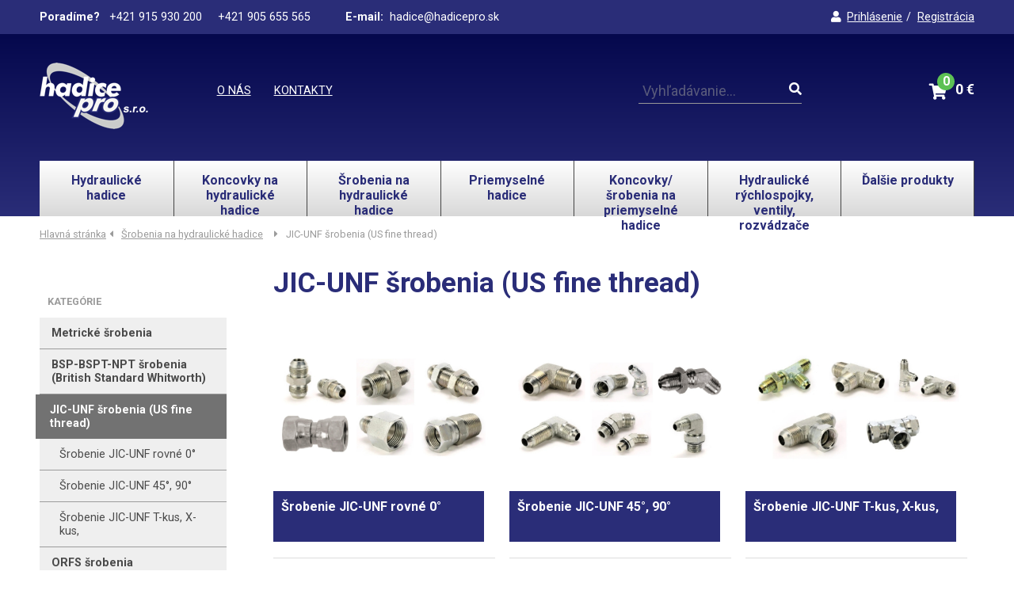

--- FILE ---
content_type: text/html; charset=UTF-8
request_url: https://www.hadicepro.sk/a4b3
body_size: 19863
content:
<!doctype html><html><!DOCTYPE html>
<html>
<head>
	<meta charset="utf-8">
	<base href="https://www.hadicepro.sk/">
	<title>JIC-UNF šrobenia (US fine thread) - Hadice Pro</title>
	<meta name="description" content="" />
		
	<meta property="og:url" content="https://www.hadicepro.sk/" />
	<meta property="og:title" content="JIC-UNF šrobenia (US fine thread) - Hadice Pro" />
	<meta property="og:description" content="" />
	
			<link rel="stylesheet" type="text/css" href="css/normalize.css?v=1.0.0-006" />
			<link rel="stylesheet" type="text/css" href="css/main.css?v=1.003?v=1.0.0-006" />
			<link rel="stylesheet" type="text/css" href="css/jquery-ui.min.css?v=1.0.0-006" />
	
	<meta name="viewport" content="width=device-width,initial-scale=1">
		<script src="https://cdnjs.cloudflare.com/ajax/libs/jquery/1.11.3/jquery.min.js"></script>
		<!--[if lt IE 9]>
		    <script src="https://cdnjs.cloudflare.com/ajax/libs/html5shiv/3.7.3/html5shiv.min.js"></script>
			<script src="https://cdnjs.cloudflare.com/ajax/libs/selectivizr/1.0.2/selectivizr-min.js"></script>
		<![endif]-->

		<script src="https://kit.fontawesome.com/1e33386766.js" crossorigin="anonymous"></script>
</head><body>
	<div id="glass"></div>
	<div id="alert">
		<div class="container box">
			<p class="title txt-center">[Alert Title]</p>
			<p class="message txt-center">[Message]</p>
			<div class="buttons txt-center">
				<button class="red alert-yes">Áno</button>
				<button class="alert-no">Nie</button>
			</div>
		</div>
	</div>
	<div id="cart-info-box">
		<div class="cart-info">
			<div class="remove">X</div>
			<div class="item">
		
			<div class="image empty"><i class="fa fa-picture-o"></i></div>
		
				<div class="name">Title<br/><span class="txt-light">(10)</span></div>
				<div class="price txt-green">
					
					<br/><span class="txt-light">Množstvo: 10</span>
				</div>
				<div class="clear"></div>
				</div>

			<div class="button left"><a href="">Otvoriť košík</a></div>
			<div class="button right btn-cart-info-close"><a href="#">Zatvoriť</a></div>
				<div class="clear"></div>
		</div>
	</div>

	<header>
	
		<div id="pre-header">
			<div class="container group">
				<ul id="pre-header-contacts">
					<li><b>Poradíme? </b> &nbsp; +421 915 930 200 &nbsp; &nbsp; +421 905 655 565</li>
					<li><b>E-mail:</b> &nbsp;hadice@hadicepro.sk</li>
				</ul>
				<ul id="pre-header-login">
										<li><a href="https://www.hadicepro.sk/prihlasenie"><i class="fas fa-user"></i>Prihlásenie</a></li>
					<li><a href="https://www.hadicepro.sk/registracia">Registrácia</a></li>
									</ul>
			</div> <!- container ->
		</div>

		<div id="main-header">
			<div class="container">
				
				<i class="fas fa-bars" id="mobile-menu-ico"></i>
				
				<a href="https://www.hadicepro.sk/" id="header-logo" alt="Hadice Pro" title="Hlavná stránka" ></a>
					
				<ul id="header-page-menu">
					<li><a href="https://www.hadicepro.sk/o-nas">O nás</a></li>
					<li><a href="https://www.hadicepro.sk/kontakty">Kontakty</a></li>
				</ul>
				
				<div id="header-search">
					<form action="https://www.hadicepro.sk/vyhladavanie" method="post" autocomplete="off">
						<input id="search-header" name="data[search]" value="" autocomplete="off" placeholder="Vyhľadávanie..."> 
						<i class="fas fa-search"></i>
					</form>
				</div>
				
				<div id="header-cart">
					<a href="kosik" title="košík">
						<i class="fas fa-shopping-cart"></i>
						<div id="header-cart-number">0</div>
						<div id="header-cart-sum">0</div>
					</a>
				</div>
				
				<ul id="header-category-menu" class="group">
										<li class="header-category-menu-show"><a href="a1" class="">Hydraulické hadice</a>
<ul class="header-category-submenu"><li><a href="a1b1"><img src="data/images/A1B1.jpg" alt="Vysokotlakové hydraulické hadice">Vysokotlakové hydraulické hadice</a></li>
<li><a href="a1b2"><img src="data/images/A1B2.jpg" alt="Vysokoteplotné hydraulické hadice">Vysokoteplotné hydraulické hadice</a></li>
<li><a href="a1b3"><img src="data/images/A1B3.jpg" alt="Nízkotlakové hydraulické hadice">Nízkotlakové hydraulické hadice</a></li>
<li><a href="a1b4"><img src="data/images/A1B4.jpg" alt="Termoplastové hydraulické hadice">Termoplastové hydraulické hadice</a></li>
<li><a href="a1b5"><img src="data/images/A1B5.jpg" alt="Teflónové hydraulické hadice">Teflónové hydraulické hadice</a></li>
<li><a href="a1b6"><img src="data/images/A1B6.jpg" alt="Kovové nerezové vlnovcové hadice">Kovové nerezové vlnovcové hadice</a></li>
<li><a href="a1b7"><img src="data/images/A1B7.jpg" alt="Ochrana hadíc - návleky">Ochrana hadíc - návleky</a></li>
</ul>
</li>
<li class="header-category-menu-show"><a href="a2" class="">Koncovky na hydraulické hadice</a>
<ul class="header-category-submenu"><li><a href="a2b1"><img src="data/images/A2B1.jpg" alt="Hydraulické koncovky -Štandart">Hydraulické koncovky -Štandart</a></li>
<li><a href="a2b4"><img src="img/sample/product-nophoto.jpg" alt="Hydraulické koncovky -Štandart nerezové">Hydraulické koncovky -Štandart nerezové</a></li>
<li><a href="a2b2"><img src="data/images/A2B2.jpg" alt="Hydraulické koncovky -Interlock">Hydraulické koncovky -Interlock</a></li>
<li><a href="a2b3"><img src="data/images/A2B3.jpg" alt="Nízkotlakové koncovky">Nízkotlakové koncovky</a></li>
</ul>
</li>
<li class="header-category-menu-show"><a href="a4" class="">Šrobenia na hydraulické hadice</a>
<ul class="header-category-submenu"><li><a href="a4b1"><img src="data/images/A4B1.jpg" alt="Metrické šrobenia">Metrické šrobenia</a></li>
<li><a href="a4b2"><img src="data/images/A4B2.jpg" alt="BSP-BSPT-NPT šrobenia (British Standard Whitworth)">BSP-BSPT-NPT šrobenia (British Standard Whitworth)</a></li>
<li><a href="a4b3"><img src="data/images/A4B3.jpg" alt="JIC-UNF šrobenia (US fine thread)">JIC-UNF šrobenia (US fine thread)</a></li>
<li><a href="a4b4"><img src="data/images/A4B4.jpg" alt="ORFS šrobenia">ORFS šrobenia</a></li>
<li><a href="a4b8"><img src="img/sample/product-nophoto.jpg" alt="Tesnenia, O-krúžky pre šrobenia">Tesnenia, O-krúžky pre šrobenia</a></li>
</ul>
</li>
<li class="header-category-menu-show"><a href="a6" class="">Priemyselné hadice</a>
<ul class="header-category-submenu"><li><a href="a6b1"><img src="data/images/A6B1.jpg" alt="Hadice pre vodu">Hadice pre vodu</a></li>
<li><a href="a6b2"><img src="data/images/A6B2.jpg" alt="Hadice pre vzduch">Hadice pre vzduch</a></li>
<li><a href="a6b3"><img src="data/images/A6B3.jpg" alt="Hadice pre paru,horúcu vodu">Hadice pre paru,horúcu vodu</a></li>
<li><a href="a6b4"><img src="data/images/A6B4.jpg" alt="Hadice pre dopravné prostriedky">Hadice pre dopravné prostriedky</a></li>
<li><a href="a6b5"><img src="data/images/A6B5.jpg" alt="Oleje, palivá">Oleje, palivá</a></li>
<li><a href="a6b6"><img src="data/images/A6B6.jpg" alt="Hadice pre abrazívne materiály">Hadice pre abrazívne materiály</a></li>
<li><a href="a6b7"><img src="data/images/A6B7.jpg" alt="Potravinárske hadice">Potravinárske hadice</a></li>
<li><a href="a6b8"><img src="data/images/A6B8.jpg" alt="Plastové trubky, hadice z PA, PE, PU, silikónu a teflónu">Plastové trubky, hadice z PA, PE, PU, silikónu a teflónu</a></li>
<li><a href="a6b9"><img src="data/images/A6B9.jpg" alt="Hadice pre sanie, vzduchotechniku">Hadice pre sanie, vzduchotechniku</a></li>
<li><a href="a6b10"><img src="data/images/A6B10.jpg" alt="Hadice pre technické plyny">Hadice pre technické plyny</a></li>
<li><a href="a6b11"><img src="data/images/A6B11.jpg" alt="Hadice pre chemické látky">Hadice pre chemické látky</a></li>
</ul>
</li>
<li class="header-category-menu-show"><a href="a5" class="">Koncovky/šrobenia na priemyselné hadice</a>
<ul class="header-category-submenu"><li><a href="a5b1"><img src="data/images/A5B1.jpg" alt="Hadicové koncovky, šrobenia, ventily">Hadicové koncovky, šrobenia, ventily</a></li>
<li><a href="a5b2"><img src="data/images/A5B2.jpg" alt="Bajonetové rýchlospojky">Bajonetové rýchlospojky</a></li>
</ul>
</li>
<li class="header-category-menu-show"><a href="a7" class="">Hydraulické rýchlospojky, ventily, rozvádzače</a>
<ul class="header-category-submenu"><li><a href="a7b1"><img src="data/images/A7B1.jpg" alt="Rýchlospojky guličkové">Rýchlospojky guličkové</a></li>
<li><a href="a7b2"><img src="data/images/A7B2.jpg" alt="Rýchlospojky ekologické flat-face">Rýchlospojky ekologické flat-face</a></li>
<li><a href="a7b3"><img src="data/images/A7B3.jpg" alt="Rýchlospojky šrobovacie">Rýchlospojky šrobovacie</a></li>
<li><a href="a7b4"><img src="data/images/A7B4.jpg" alt="Rýchlospojky bajonetové">Rýchlospojky bajonetové</a></li>
<li><a href="a7b5"><img src="data/images/A7B5.jpg" alt="Rýchlospojky UHP pre zvlášť vysoké tlaky">Rýchlospojky UHP pre zvlášť vysoké tlaky</a></li>
<li><a href="a7b6"><img src="data/images/A7B6.jpg" alt="Redukcie pre rýchlospojky">Redukcie pre rýchlospojky</a></li>
<li><a href="a7b7"><img src="data/images/A7B7.jpg" alt="Hydraulické ventily">Hydraulické ventily</a></li>
</ul>
</li>
<li class="header-category-menu-hide"><a href="a3" class="">Brzdové, palivové rozvody, rúrky, koncovky</a>
</li>
<li class="header-category-menu-hide"><a href="a17" class="">Hydraulické trubky, držiaky</a>
<ul class="header-category-submenu"><li><a href="a17b1"><img src="data/images/A17B1.jpg" alt="Hydraulické presné trubky-valcované za studena">Hydraulické presné trubky-valcované za studena</a></li>
<li><a href="a17b2"><img src="data/images/A17B2.jpg" alt="Držiaky hydraulických trubiek">Držiaky hydraulických trubiek</a></li>
<li><a href="a17b3"><img src="data/images/A17B3.jpg" alt="Príslušenstvo pre držiaky trubiek">Príslušenstvo pre držiaky trubiek</a></li>
</ul>
</li>
<li class="header-category-menu-hide"><a href="a8" class="">Hadicové spony, svorky, klemy</a>
<ul class="header-category-submenu"><li><a href="a8b1"><img src="data/images/A8B1.jpg" alt="Spony šrobovacie">Spony šrobovacie</a></li>
<li><a href="a8b2"><img src="data/images/A8B2.jpg" alt="Spony šrobovacie-pevnostné">Spony šrobovacie-pevnostné</a></li>
<li><a href="a8b3"><img src="data/images/A8B3.jpg" alt="Mostíkové spony">Mostíkové spony</a></li>
<li><a href="a8b4"><img src="data/images/A8B4.jpg" alt="Drôtové spony">Drôtové spony</a></li>
<li><a href="a8b5"><img src="data/images/A8B5.jpg" alt="Deformačné spony ">Deformačné spony </a></li>
<li><a href="a8b6"><img src="data/images/A8B6.jpg" alt="Nekonečné pásy">Nekonečné pásy</a></li>
<li><a href="a8b7"><img src="data/images/A8B7.jpg" alt="Svorky - klemy">Svorky - klemy</a></li>
</ul>
</li>
<li class="header-category-menu-hide"><a href="a9" class="">Technika stlačeného vzduchu</a>
<ul class="header-category-submenu"><li><a href="a9b1"><img src="data/images/A9B1.jpg" alt="Rýchlospojky, vsuvky - štandart">Rýchlospojky, vsuvky - štandart</a></li>
<li><a href="a9b2"><img src="data/images/A9B2.jpg" alt="Plastikárske rýchlospojky, vsuvky">Plastikárske rýchlospojky, vsuvky</a></li>
<li><a href="a9b3"><img src="data/images/A9B3.jpg" alt="Priemyselné rýchlospojky, vsuvky">Priemyselné rýchlospojky, vsuvky</a></li>
<li><a href="a9b4"><img src="data/images/A9B4.jpg" alt="Rýchlospojky, vsuvky s národným  profilom">Rýchlospojky, vsuvky s národným  profilom</a></li>
</ul>
</li>
<li class="header-category-menu-hide"><a href="a10" class="">Nastrčné spojky John Guest, plastové trubky</a>
<ul class="header-category-submenu"><li><a href="a10b1"><img src="data/images/A10B1.jpg" alt="Trubky a tyče z polyamidu, polyetylénu.">Trubky a tyče z polyamidu, polyetylénu.</a></li>
<li><a href="a10b2"><img src="data/images/A10B2.jpg" alt="Nástrčné spojky metrické čierne">Nástrčné spojky metrické čierne</a></li>
<li><a href="a10b3"><img src="data/images/A10B3.jpg" alt="Nástrčné spojky palcové šedé">Nástrčné spojky palcové šedé</a></li>
<li><a href="a10b4"><img src="data/images/A10B4.jpg" alt="Nástrčné spojky palcové/metrické natural">Nástrčné spojky palcové/metrické natural</a></li>
</ul>
</li>
<li class="header-category-menu-hide"><a href="a11" class="">Záhrada</a>
<ul class="header-category-submenu"><li><a href="a11b1"><img src="data/images/A11B1.jpg" alt="Záhradné hadice">Záhradné hadice</a></li>
<li><a href="a11b2"><img src="data/images/A11B2.jpg" alt="Príslušenstvo k záhradným hadiciam">Príslušenstvo k záhradným hadiciam</a></li>
<li><a href="a11b4"><img src="data/images/A11B4.jpg" alt="Kvapkový DRIP závlahový systém">Kvapkový DRIP závlahový systém</a></li>
<li><a href="a11b5"><img src="data/images/A11B5.jpg" alt="Vodná hmla">Vodná hmla</a></li>
<li><a href="a11b3"><img src="data/images/A11B3.jpg" alt="Záhradné príslušenstvo">Záhradné príslušenstvo</a></li>
</ul>
</li>
<li class="header-category-menu-hide"><a href="a12" class="">Hasičský program</a>
</li>
<li class="header-category-menu-hide"><a href="a13" class="">Mazacia technika</a>
<ul class="header-category-submenu"><li><a href="a13b1"><img src="data/images/A13B1.jpg" alt="Mazacie lisy, striekačky, nástavce">Mazacie lisy, striekačky, nástavce</a></li>
<li><a href="a13b2"><img src="data/images/A13B2.jpg" alt="Mazacie hlavice">Mazacie hlavice</a></li>
<li><a href="a13b3"><img src="data/images/A13B3.jpg" alt="Mazacie koncovky">Mazacie koncovky</a></li>
</ul>
</li>
<li class="header-category-menu-hide"><a href="a14" class="">Meracia technika</a>
</li>
<li class="header-category-menu-more"><a href="#" class="">Ďalšie produkty</a>
<ul class="header-category-submenu">
<li><a href="a3"><img src="img/sample/product-nophoto.jpg" alt="Brzdové, palivové rozvody, rúrky, koncovky">Brzdové, palivové rozvody, rúrky, koncovky</a></li>
<li><a href="a17"><img src="data/images/A17.jpg" alt="Hydraulické trubky, držiaky">Hydraulické trubky, držiaky</a></li>
<li><a href="a8"><img src="data/images/A8.jpg" alt="Hadicové spony, svorky, klemy">Hadicové spony, svorky, klemy</a></li>
<li><a href="a9"><img src="img/sample/product-nophoto.jpg" alt="Technika stlačeného vzduchu">Technika stlačeného vzduchu</a></li>
<li><a href="a10"><img src="img/sample/product-nophoto.jpg" alt="Nastrčné spojky John Guest, plastové trubky">Nastrčné spojky John Guest, plastové trubky</a></li>
<li><a href="a11"><img src="data/images/A11.jpg" alt="Záhrada">Záhrada</a></li>
<li><a href="a12"><img src="img/sample/product-nophoto.jpg" alt="Hasičský program">Hasičský program</a></li>
<li><a href="a13"><img src="img/sample/product-nophoto.jpg" alt="Mazacia technika">Mazacia technika</a></li>
<li><a href="a14"><img src="img/sample/product-nophoto.jpg" alt="Meracia technika">Meracia technika</a></li>
</ul>
</li>
					<!--
					<li><a href="hydraulicke-koncovky.php" class="active">Hydraulické koncovky</a>
						<ul class="header-category-submenu">
							<li><a href="standardne-koncovky-a-objimky.php"><img src="img/sample/product-menu.png" alt="Názov kategórie">Štandardné koncovky a objímky</a></li>
							<li><img src="img/sample/product-menu-nophoto.png" alt="Názov kategórie">Koncovky Inter-Lock</li>
							<li><img src="img/sample/product-menu-nophoto.png" alt="Názov kategórie">700 bar koncovky</li>
							<li><img src="img/sample/product-menu-nophoto.png" alt="Názov kategórie">Koncovky Wash</li>
							<li><img src="img/sample/product-menu-nophoto.png" alt="Názov kategórie">1-dielne koncovky</li>
							<li><img src="img/sample/product-menu-nophoto.png" alt="Názov kategórie">Nízkotlakové koncovky</li>
							<li><img src="img/sample/product-menu-nophoto.png" alt="Názov kategórie">Špeciálne koncovky</li>
						</ul>
					</li>
					<li><a href="#">Hydraulické šrobenia</a></li>
					<li><a href="#">Hydraulické rýchlosp. ventily</a></li>
					<li><a href="#">Priemyselné hadice</a></li>
					<li><a href="#">Ďalšie produkty</a></li>
					<li><a href="#">Výroba / Kalkulátor</a></li>
					-->
				</ul>

				
			</div> <!-- container -->
		</div>
		
		
	</header>

	<main>

		<div class="container">
	<ul id="nav-page">
				<li><a href="https://www.hadicepro.sk/">Hlavná stránka</a></li>
				<li><a href="a4">Šrobenia na hydraulické hadice</a></li>
				<li>JIC-UNF šrobenia (US fine thread)</li>
	</ul>

	<div class="group">
		
		<div class="catalog-category-menu">
			<p class="title">Kategórie</p>
							<li>
					<a class="" href="a4b1">Metrické šrobenia</a>
									</li>
							<li>
					<a class="" href="a4b2">BSP-BSPT-NPT šrobenia (British Standard Whitworth)</a>
									</li>
							<li>
					<a class="active" href="a4b3">JIC-UNF šrobenia (US fine thread)</a>
										<ul class="sub-menu">
												<li><a class="" href="a4b3c1">Šrobenie JIC-UNF rovné 0°</a></li>
												<li><a class="" href="a4b3c2">Šrobenie JIC-UNF 45°, 90°</a></li>
												<li><a class="" href="a4b3c3">Šrobenie JIC-UNF T-kus, X-kus,</a></li>
											</ul>
									</li>
							<li>
					<a class="" href="a4b4">ORFS šrobenia</a>
									</li>
							<li>
					<a class="" href="a4b8">Tesnenia, O-krúžky pre šrobenia</a>
									</li>
					</div>
	
	
		<div class="catalog-content">
			
			<h1>JIC-UNF šrobenia (US fine thread)</h1>
				
		
		
			<div class="catalog-items group">

								<a href="a4b3c1" class="catalog-category">
					<img src="data/images/A4B3C1.jpg" alt="Šrobenie JIC-UNF rovné 0°">
					<p class="title">Šrobenie JIC-UNF rovné 0°</p>
				</a>
								<a href="a4b3c2" class="catalog-category">
					<img src="data/images/A4B3C2.jpg" alt="Šrobenie JIC-UNF 45°, 90°">
					<p class="title">Šrobenie JIC-UNF 45°, 90°</p>
				</a>
								<a href="a4b3c3" class="catalog-category">
					<img src="data/images/A4B3C3.jpg" alt="Šrobenie JIC-UNF T-kus, X-kus,">
					<p class="title">Šrobenie JIC-UNF T-kus, X-kus,</p>
				</a>
				
			</div>
			
		</div>
	
	</div>
	
</div>	
	</main>

	<footer>
		<div class="container group">
			
			<div id="footer-logo">
				<img src="img/logo-footer.png" alt="Hadice Pro s.r.o."/>
			</div>
			
			<div id="footer-links">
			
				<ul><span class="title noshow-m">Kontaktujte nás</span>
					<li class="noshow-m"><a href="#">+421 915 930 200</a></li>
					<li class="noshow-m"><a href="#">+421 905 655 565</a></li>
					<li class="noshow-m"><a href="#">hadice@hadicepro.sk</a></li>
				</ul>
			
				<ul><span class="title noshow-m">O nákupe</span>
					<li><a href="https://www.hadicepro.sk/obchodne-podmienky">Obchodné podmienky</a></li>
					<li class="noshow-m"><a href="https://www.hadicepro.sk/ochrana-osobnych-udajov">Ochrana osobných údajov</a></li>
				</ul>
			
				<ul><span class="title noshow-m">O nás</span>
					<li class="noshow-m"><a href="https://www.hadicepro.sk/o-nas">O spoločnosti</a></li>
					<li><a href="https://www.hadicepro.sk/kontakty">Kontakty</a></li>
				</ul>
				
				<ul><span class="title noshow-m">Váš účet</span>
					<li><a href="ucet">Profil</a></li>
					<li class="noshow-m"><a href="moje-objednavky">Vaše objednávky</a></li>
									</ul>
			
			</div>
			
		</div>
		<div class="container">
			<p id="footer-copy">2023 © Hadice Pro s.r.o. | Všetky práva vyhradené.</p>
		</div>
	</footer>

			<script src="js/jquery-1.11.1.min.js?v=1.0.0-006" type="text/javascript"></script>
			<script src="js/jquery-ui.min.js?v=1.0.0-006" type="text/javascript"></script>
			<script src="js/main.js?v=1.0.0-006" type="text/javascript"></script>
			<script src="js/menu.js?v=1.0.0-006" type="text/javascript"></script>
			<script src="js/cart.js?v=1.002?v=1.0.0-006" type="text/javascript"></script>
		
	</body></html>

--- FILE ---
content_type: text/css
request_url: https://www.hadicepro.sk/css/main.css?v=1.003?v=1.0.0-006
body_size: 55279
content:
@import url('https://fonts.googleapis.com/css2?family=Roboto:wght@400;700&display=swap');


html {
	font-size: 100%;
	height: 100%;
}

* {
	box-sizing: border-box;	
}


body {
	background-color: #FFF;
	font-family: 'Roboto', sans-serif;
	-webkit-font-smoothing: antialiased;
	width: 100%;
	min-width: 320px;
	color: #4A4A4A;
			position: relative;
			min-height: 100%;
			padding-bottom: 380px;
}

	body.scroll-off{ overflow-y: hidden; }

.container {
	display: block;
	min-width: 320px;
	width: 100%;
	margin: 0 auto;
	padding: 0 20px;
}

	@media only screen and (min-width: 768px) {
	
		body {
			padding-bottom: 200px;
		}

	}
	
	
	@media only screen and (min-width: 1024px) {


		body {
			padding-bottom: 350px;
		}

		.container {
			padding: 0 50px;
			max-width: 1600px;
		}

	}

body > div#glass{
	display: none;

	position: absolute;
	top: 0; left: 0;
	width: 100%;
	height: 100%;

	background-color: rgba(0,0,0,.7);
	z-index: 100;
}
	body > div#glass.active{ display: block; }

div#alert{
	position: absolute;
	top: 0; right: 0;
	bottom: 0; left: 0;
	width: 100%;
	height: 100%;
	background-color: rgba(0,0,0,.7);
	z-index: 100;
	display: none;
}
	div#alert.active{ display: block; }

	div.container-box:first-child{
		margin-top: 20px;
	}

	div.container-box div.container,
	div#alert div.container{
			position: fixed;
			top: 20%;
			left: 0; right: 0;
			margin: auto;
			padding: 20px;
			width: 75%;
			min-width: 288px;
			margin: auto;
			background-color: #FFFFFF;
		}
			div.container-box div.container{
				position: static;
				
				width: 100%;
				background: rgb(216,216,216);
				background: linear-gradient(0deg, rgba(216,216,216,1) 0%, rgb(248, 248, 248) 100%);

				margin-bottom: 20px;
			}

			div.container-box p.title,
			div#alert div.container p.title{
				margin-bottom: 0;
				font-size: .9em;
				font-weight: bold;
				color: #2A2D78;
			}

			div.container-box p.message,
			div#alert div.container p.message{
				font-size: 1em;
			}

			div.container-box div.buttons,
			div#alert div.container div.buttons{
				padding-top: 20px;
			}

				div.container-box a.button,
				div#alert div.container a.button,
				div.container-box button,
				div#alert div.container button{
					width: 40%;
				}

				div.container-box .buttons.one a.button,
				div#alert div.container .buttons.one a.button,
				div.container-box .buttons.one button,
				div#alert div.container.one  button{
					width: auto;
				}

				div.container-box .buttons:not(.one) a.button:last-child,
				div#alert div.container .buttons:not(.one) a.button:last-child,
				div.container-box .buttons:not(.one) button:last-child,
				div#alert div.container .buttons:not(.one) button:last-child{
					border-color: #9B9B9B;
					background-color: #9B9B9B;
				}

				div.container-box div.inputs input[type="checkbox"],
				div.container-box div.inputs input[type="radio"]{
					margin-right: 10px;
				}
				
				div.container-box div.inputs label{
					display: inline-block;
					padding-right: 20px;
					padding-top: 10px;
				}

				div.container-box label input,
				div.container-box div.inputs label input{
					margin: 2px 0;
				}
					div.container-box div.container.box > label input{
						margin-bottom: 10px;
					}

				div.container-box div.inputs label.input-full{
					width: 100%;
					padding-right: 0;
				}

				div.container-box div.inputs label.input-half{
					float: left;
					width: 50%;
					padding-right: 10px;
				}

				div.container-box div.inputs label.input-half + label.input-half{
					padding-right: 0;
					padding-left: 10px;
				}

	@media only screen and (min-width: 1024px) {

		div.container-box:not(.w100p) div.container,
		div#alert:not(.w100p) div.container{
			width: 33%;
		}

		div.container-box div.inputs label.input-full{
			width: 25%;
			padding-right: 20px;
		}

		div.container-box div.inputs label.input-half{
			float: none;
			width: 15%;
			padding-right: 20px;
		}

		div.container-box div.inputs label.input-half + label.input-half{
			padding-left: 0;
			padding-right: 20px;
		}
	}

.container-full {
	width: 100%;
}


.group:before,
.group:after {
     content: " ";
     display: table;
}

.group:after {
     clear: both;
}

.group {
     *zoom: 1;
}


.clear {
	clear: both;
}

.hide {
	display: none;
}

.w100p{ width: 100% !important; }
.w40p{ width: 40% !important; }

a.button,
button {
	display: inline-block;
	background-color: #5dc154;
	border: 1px solid #5dc154;
	border-radius: 5px;
	color: #FFF;
	font-size: 0.9em;
	font-weight: 800;
	text-align: center;
	text-decoration: none;
	text-transform: uppercase;
	margin: 3px 0;
	padding: 10px;
	z-index: 101;
}
	a.button.red,
	button.red {
		background-color: red;
		border-color: red;
	}
	a.button.gray,
	button.gray {
		background-color: #9B9B9B;
		border-color: #9B9B9B;
	}

input[type="text"],
input[type="tel"],
input[type="email"],
input[type="password"],
input[type="number"]:not(.sum),
textarea{
	padding: 10px;
	margin: 10px 0;
	border-radius: 5px;
	border: 1px solid white;
	width: 100%;

	font-family: 'Roboto', sans-serif;
}

	.error label,
	label.error,
	.error input,
	input.error{
		border-color: red;
		color: red;
	}

@media only screen and (max-width: 766px) {

	.noshow-m {
		display: none;
	}

}

@media only screen and (min-width: 1024px) {

	.noshow-d {
		display: none;
	}

}

@media only screen and (min-width: 1024px) {
	a.button,
	button:hover{
		cursor: pointer;
		opacity: .7;
	}
}

a.formated{
	color: #4A4A4A;
	text-decoration: none;
}
@media only screen and (min-width: 1024px) {
	a.formated:hover{
		text-decoration: underline;
	}
}


h1 {
	color: #2A2D78;
	font-size: 1.3em;
	font-weight: 700;
	
}

	@media only screen and (min-width: 768px) {

		h1 {
			font-size: 1.6em;			
		}

	}

	@media only screen and (min-width: 1024px) {

		h1 {
			font-size: 2.2em;			
		}

	}

h2 {
	margin-top: 1em;
}

.txt-title {
}

.txt-left { text-align: left; }
.txt-right { text-align: right; }
.txt-center { text-align: center; }

.txt-light { color: #9B9B9B; font-weight: normal; }

section,
footer {
	margin: 1em 0 0;
}

	@media only screen and (min-width: 1024px) {

		section,
		footer {
			margin: 2em 0 0;
		}


	}

header.active{ z-index: 101; position: relative; }

#pre-header {
	background-color: #2A2D78;
	display: block;
	padding: 0.5em 0;
	width: 100%;
}

	#pre-header-contacts {
		display: none;
	}
	
	
	@media only screen and (min-width: 1024px) {

		#pre-header {
			padding: 0.8em 0;
		}
		
		#pre-header .container {
		}

		#pre-header-contacts {
			display: block;
			float: left;
			font-size: 0.9em;
			text-align:left;
			margin: 0;
			padding: 0;
			width: 70%;
		}
		
				#pre-header-contacts li {
					color: #FFF;
					
					display: inline-block;
					margin: 0;
					padding: 0;
					
					list-style-type: none;
				}
				
					#pre-header-contacts li+li {
						margin-left: 40px;
					}

	
	}


	#pre-header-login {
		display: block;
		text-align: right;
		width: 100%;
	}
	
		#pre-header-login {
			font-size: 0.9em;
			margin: 0;
			padding: 0;
		}
		
			#pre-header-login li {
				color: #FFF;
				display: inline-block;
				list-style-type: none;
				margin: 0;
				padding: 0;
			}
			
				#pre-header-login a {
					color: #FFF;
					text-decoration: underline;
				}
				
					#pre-header-login i {
						margin-right: 0.5em;
						text-decoration: none;
					}
			
				#pre-header-login li:after {
					content: "/";
					margin: 0 0.3em;
					padding: 0;
				}
				
				#pre-header-login li:last-child:after {
					content: "";
					margin: 0;
				}


	@media only screen and (min-width: 1024px) {

		#pre-header-login {
			float: right;
			width: 30%;
		}

	
	}



		

#main-header {
	background: rgb(42,45,120);
	background: linear-gradient(0deg, rgba(42,45,120,1) 0%, rgba(5,8,77,1) 100%);	
	display: block;
	padding: 1em 0;
	position: relative;
	width: 100%;
}

	#mobile-menu-ico {
		color: #FFF;
		font-size: 20px;
		display: block;
		position: absolute;
		top: 15%;
		left: 0;
		padding: 20px;
	}

	@media only screen and (min-width: 1024px) {
		#mobile-menu-ico {
			display: none;
		}
	}
	
	 

	#header-logo {
		background-image: url("../img/logo-m.png");
		background-repeat: no-repeat;
		height: 54px;
		display: block;
		margin: 0 auto;
		width: 88px;
	}
	
	@media only screen and (min-width: 1024px) {

		#header-logo {
			display: inline-block;
			background-image: url("../img/logo-d.png");
			height: 84px;
			width: 137px;
			margin: 20px 0;
		}

	}

	#header-page-menu {
		display: none;
	}

	@media only screen and (min-width: 1024px) {


		#main-header .container {
			position: relative;

		}


		#header-page-menu {
			display: inline-block;
			margin: 0 0 0 7%;
			padding: 45px 0 0 0;
			color: #FFF;
			
			vertical-align: top;
		}
		
			#header-page-menu li {
				display: inline-block;
				width: auto;
				
				font-size: 0.9em;
				text-transform: uppercase;
			}
			
				#header-page-menu li a {
					color: #FFF;
				}
			
				#header-page-menu li+li {
					margin-left: 25px;
				}

	}


	
	#header-search {
		color: #FFF;
		font-size: 20px;
		display: block;
		position: absolute;
		top: 35%;
		right: 60px;
	}
	
		#header-search input {
			display: none;
		}


			@media only screen and (min-width:768px) {

				#header-search {
					right: 160px;
				}
			
			}
		
			@media only screen and (min-width: 1024px) {
	
				#header-search {
					right: auto;
					left: 63%;
					top: 40px;
				}
			
				
					@media only screen and (min-width: 1440px) {

						#header-search {
							left: 50%;
							width: 30%;
						}
									
					}


				
				#header-search input {
					display: inline-block;
					background: none;
					border: none;
					border-bottom: 1px solid #979797;
					color: #979797;
					font-size: 0.9em;
					padding: 5px;
					width: 100%;
				}
				
					#header-search input:focus {
						outline: none;
						color: #FFF;
					}
	
				
				#header-search i {
					font-size: 0.8em;
					position: absolute;
					right: 0;
					top: 5px;
				}
			
			}

	#header-cart {
		color: #FFF;
		font-size: 20px;
		display: block;
		position: absolute;
		top: 35%;
		right: 20px;
		text-align: right;
	}
		#header-cart a{ color: #FFF; text-decoration: none; }

	#header-cart #header-cart-number {
		background-color: #5dc154;
		border-radius: 50%;
		min-width: 22px;
		height: 22px;
		line-height: 22px;
		font-size: 0.8em;
		font-weight: bold;
		text-align: center;
		display: block;
		position: absolute;
		top: -10px;
		left: 10px;
	}

	#header-cart #header-cart-sum {
		display: none;
	} 

			@media only screen and (min-width:768px) {

				#header-cart #header-cart-sum {
					display: inline-block;
					margin-left: 5px;
					font-size: 0.9em;
					font-weight: bold;
					max-width: 90px;
					overflow-x: hidden;
					white-space: nowrap;
					text-overflow: ellipsis;
				}
				
					#header-cart #header-cart-sum:after {
						content: " €";
					}
			}


			@media only screen and (min-width: 1024px) {


				#header-cart {
					top: 43px;
					right: 50px;
				}
				
			}
				

			@media only screen and (min-width: 1200px) {


				#header-cart #header-cart-sum {
					max-width: 120px;
				}

			}
			
			@media only screen and (min-width: 1440px) {

				#header-cart #header-cart-sum {
					max-width: 150px;
				}

			}
	

#header-category-menu {
	display: none;
}

	#header-category-menu {
		position: absolute;
		top: 100%; left: 0;

		min-height: 100%;

		margin: 0;
		padding: 0;
		background: rgb(216,216,216);
		background: linear-gradient(0deg, rgba(216,216,216,1) 0%, rgba(255,255,255,1) 100%);
	}

		#header-category-menu.active {
			display: block;
		}

	#header-category-menu li {
		display: block;
		float: left;
		width: 100%;
	}

	#header-category-menu li a {
		display: block;
		background: rgb(216,216,216);
		background: linear-gradient(0deg, rgba(216,216,216,1) 0%, rgba(255,255,255,1) 100%);
		padding: 20px;

		color: #2A2D78;
		font-size: 1.1em;
		font-weight: 700;
		text-decoration: none;
		text-align: center;
	}
					
			#header-category-menu ul.header-category-submenu {
				display: none;
			}

		#header-category-menu li a.active {
			background: rgb(115,115,115);
			background: linear-gradient(0deg, rgba(115,115,115,1) 80%, rgba(230,230,230,1) 100%);
			color: #FFF;	
		}

		#header-category-menu li.header-category-menu-more{
			display: none;
		}

	@media only screen and (min-width: 1024px) {

		#header-category-menu {
			display: block;
			position: relative;
			margin: 1em 0 -1em;
		}
		
		#header-category-menu li {
			width: 14.2857142857%;
		}
		/*
			#header-category-menu li:nth-child(n+7) {
				display: none;
			}
*/
		#header-category-menu li a {
			height: 70px;
			padding: 15px;

			font-size: 1em;
		}
		
			#header-category-menu li+li {
				border-left: 0.5px solid #444444;
			}
			
			#header-category-menu li:last-child {
				border-right: 0.5px solid #444444;
			}
						
				#header-category-menu li:hover .header-category-submenu {
					display: block;
				}

			#header-category-menu li a.active {
				height: 77px;	
				margin-top: -7px;		
			}
			
			#header-category-menu li:hover a,
			#header-category-menu li:hover  a.active {
				background: #EEEEDF;
				color: #2A2D78;
			}

			#header-category-menu li.header-category-menu-hide{
				display: none;
			}

			#header-category-menu li.header-category-menu-more{
				display: block;
			}
			
				#header-category-menu li.header-category-menu-more li{
					display: block;
					clear: both;
					width: 100%;
/*
					background: rgb(216,216,216);
					background: linear-gradient(0deg, rgba(216,216,216,1) 0%, rgba(255,255,255,1) 100%);			
*/
				}
				
				#header-category-menu li.header-category-menu-more li a{
					color: #2A2D78;
				}
				
				#header-category-menu li.header-category-menu-more li:hover{
/*
					background: rgb(216,216,216);
					background: linear-gradient(0deg, rgba(216,216,216,1) 0%, rgba(255,255,255,1) 50%);			
*/
				}
				
				#header-category-menu li.header-category-menu-more li img{
					display: none;
				}
				
				#header-category-menu li.header-category-menu-more:hover .header-category-submenu {
					display: block;
					position: absolute;
					right: 0;
					left: auto;
					width: 30%;
					max-width: 400px;
/* 					background-color: #D8D8D9; */
					font-size: 1em;
				}
			

	}
	
	
#nav-page {
	margin: 0.8em 0 0.5em 0;
	padding: 0;
}

	#nav-page li {
		display: none;
		font-size: 0.8em;
		color: #9B9B9B;
		background-color: #F5F5F5;
		padding: 5px;
	}
		#nav-page.cart li {
			display: inline-block;
		}
	
		#nav-page :nth-last-child(2) {
			display: inline-block;
		}
		
		#nav-page:not(.cart) :nth-last-child(2):before {
			display: inline-block;
			content: "\f0d9";
			font-family: "FontAwesome";
			margin: 0 10px 0 0;
		}

		#nav-page li:first-child:nth-last-child(1) {
			display: inline-block;
		}
	
	#nav-page a {
		color: #9B9B9B;
		text-decoration: underline;	
	}

	#nav-page li.active {
		font-weight: bold;
	}


	@media only screen and (min-width: 1024px) {
		
		#nav-page.cart {
			text-align: right;
		}

		#nav-page li {
			display: inline-block;
			background: none;
			padding: 0;

		}
		
		
		#nav-page :nth-last-child(2):before {
			content: "\f0da";
			margin: 0 10px;
		}

		#nav-page li:before {
			content: "\f0da";
			font-family: "FontAwesome";
			margin: 0 10px;
		}

		#nav-page li:first-child:before {
			content: "";
			margin: 0;
		}
		
		#nav-page a:hover {
			color: #4A4A4A;
		}

			#nav-page.cart li:before {
				content: "";
			}
	}







.catalog-container {
}


	.catalog-category-menu {
		display: none;
	}

	.catalog-items {
		margin: 0 -20px;
	}


	.catalog-category {
		display: block;
		float: left;
		width: 49%;
		margin: 0 0.5% 20px;
		padding: 0 0 20px 0;
		text-decoration: none;
		box-sizing: border-box;
		border-bottom: 1px solid #DDDDDD;
	}
	
	
		.catalog-category img {
			width: 100%;
			height: auto;
			margin: 0;
		}
		
		.catalog-category .title {
			color: #FFF;
			font-size: 1em;
			font-weight: 700;
			background-color: #2A2D78;
			padding: 10px 10px;
			margin: -4px 0 0 0;
			width: 95%;	
			height: 4em;	
		}


/*
		.catalog-category .txt-title {
			color: #4A4A4A;
			font-size: 1em;
			font-weight: 700;
			margin: 0.5em 0 0 0;
			width: 100%;	
			height: 4em;	
		}
*/

		
	.category-info {
		font-size: 1em;
		width: 100%;
	}


	@media only screen and (min-width: 768px) {

		.category-info {
			font-size: 1em;
			width: 100%;
			max-width: 700px;
		}
				
		.catalog-category {
			width: 24%;
			margin: 0 0.5% 2% 0.5%;
		}

			.catalog-category:nth-child(even) {
				margin-left: 0.5%;
			}
		
		.catalog-items {
			display: block;
			margin-top: 2em;
		}
		
	}
	

	@media only screen and (min-width: 1024px) {
		
		.catalog-container {
		}

		.catalog-category-menu {
			display: block;
			float: left;
			width: 20%;
			margin: 3em 5% 0 0;
			list-style-type: none;
		}
		
			.catalog-category-menu .title {
				color: #9B9B9B;
				font-size: 0.8em;
				font-weight: 700;
				text-transform: uppercase; 
				padding: 0 10px;
			}
			
			.catalog-category-menu li {
				margin: 0;
			}
			
			.catalog-category-menu li {
				background-color: #EFEFEF;
				border-bottom: 1px solid #9B9B9B;
			}
			
			.catalog-category-menu li a {
				color: #4A4A4A;
				display: block;
				font-size: 0.9em;
				font-weight: 800;
				text-decoration: none;
				padding: 11px 15px;
				width: 100%; 
			}
			
				.catalog-category-menu li:last-child {
					border-bottom: none;
				}
				
				.catalog-category-menu a.active {
					background-color: #727272;
					color: #FFF;
					margin-left: -2%;
					padding-left: calc(13px + 2%);
					width: 102%;
				}
				
			.catalog-category-menu .sub-menu {
				margin: 0;
				padding: 0;
				list-style-type: none;
			}

				.catalog-category-menu .sub-menu .sub-menu li {
					padding-left: 25px;
				}

				.catalog-category-menu .sub-menu a {
					padding-left: 25px;
					font-weight: 400;
				}

				.catalog-category-menu .sub-menu li:last-child li {
					border-bottom: 1px solid #9B9B9B;
				}
				
				.catalog-category-menu .sub-menu a.active {
					font-weight: 700;
					/*padding-left: calc(25px + 2%);*/
				}

				.catalog-category-menu a:hover {
					background-color: #EEEEDF;
					color: #4A4A4A;
				}

			/*
			.catalog-category-menu li a {
				background-color: #EFEFEF;
				border-bottom: 1px solid #9B9B9B;
				color: #4A4A4A;
				display: block;
				font-size: 0.9em;
				font-weight: 800;
				text-decoration: none;
				padding: 11px 15px;
				width: 100%; 
			}
			
				.catalog-category-menu li:last-child a {
					border-bottom: none;
				}
				
				.catalog-category-menu a.active {
					background-color: #727272;
					color: #FFF;
					margin-left: -2%;
					padding-left: calc(13px + 2%);
					width: 102%;
				}
				
			.catalog-category-menu .sub-menu {
				margin: 0;
				padding: 0;
				list-style-type: none;
			}

				.catalog-category-menu .sub-menu a {
					font-weight: 400;
					padding-left: 25px;
				}

				.catalog-category-menu .sub-menu li:last-child a {
					border-bottom: 1px solid #9B9B9B;
				}
				
				.catalog-category-menu .sub-menu a.active {
					font-weight: 700;
					padding-left: calc(25px + 2%);
				}

				.catalog-category-menu a:hover {
					background-color: #EEEEDF;
					color: #4A4A4A;
				}
		*/

		.catalog-content {
			display: block;
			float: left;
			width: 75%;	
		}
		
		.category-info {
			font-size: 1.2em;
			width: 750px;
		}

		.catalog-items {
			width: 102%;
			margin: 2em 0 0 -1%;
		}
		
			.catalog-category {
				width: 31%;
				margin: 0 1% 3%;
				padding: 0 0 20px 0;
			}

			.catalog-category:nth-child(even) {
				margin: 0 1% 3%;
			}
			
			
		.catalog-category:hover .title {
			background-color: #EEEEDF;
			color: #2A2D78;
		}
		
	}
	

	@media only screen and (min-width: 1440px) {
		
		
			.catalog-category {
				width: 23%;
				margin: 0 1% 3%;
			}
	}

	@media only screen and (min-width: 1800px) {
		
		
/*
			.catalog-category {
				width: 18%;
			}
*/

	}




	#page-view-menu {
		margin: 0 0 1em 0;
		padding: 0;
		list-style-type: none;
		text-align: right;
	}
	
		#page-view-menu li {
			display: inline-block;
			font-size: 1.5em;
			color: #D8D8D8;
			margin: 0 ;
			padding: 0;
		}
		
			#page-view-menu li+li {
				margin-left: 10px;
			}
			
			#page-view-menu li.active, #page-view-menu li.active a {
				color: #4A4A4A;
			}
			
			#page-view-menu a {
				color: #D8D8D8;
				text-decoration: none;
			}

			
		#page-view-menu .title {
			display: inline-block;
			color: #aaaaaa;
			font-size: 0.9em;
			margin: -5px 20px 0 0;
			padding: -50px 0 0 0;
			text-transform: uppercase;
		}
		
	@media only screen and (min-width: 768px) {

		#page-view-menu {
			margin: 0 0 1em 0;
		}

	}




	.catalog-product {
		display: block;
		position: relative;
		float: left;
		width: 49%;
		margin: 0 0.5% 20px;
		padding: 0 0 20px 0;
		text-decoration: none;
		box-sizing: border-box;
		color: #4A4A4A;
		border-bottom: 1px solid #DDDDDD;
	}
	
	
		.catalog-product img {
			width: 100%;
			height: auto;
			margin: 0;
		}
				
		.catalog-product .title {
			color: #FFF;
			font-size: 1em;
			font-weight: 700;
			background-color: #2A2D78;
			padding: 10px 10px;
			margin: -4px 0 0 0;
			width: 95%;	
			height: 3.6em;	
		}
				
		.catalog-product .code {
			color: #4a4a4a;
			font-size: 1em;
			font-weight: 700;
			padding: 10px 10px;
			margin: -4px 0 -12px 0;
			width: 95%;	
			height: auto;	
		}
		
		.catalog-product .product-prices {
			display: block;
			text-align: center;
			margin: 0;
			width: 100%;
		}
		
		.catalog-product .price {
			display: inline-block;
			font-size: 1.1em;
			font-weight: 700;
			margin: 0;
			padding: 0;
			text-align: right;
		}
		
		.catalog-product .price-vat {
			display: inline-block;
			color: #9B9B9B;
			font-size: 1em;
			font-weight: 400;
			margin: 0 0 0 10px;
			padding: 0;
			text-align: right;
		}
		
			.catalog-product .price:after {
				content: "€";
				margin-left: 5px;
			}
			
			.catalog-product .price-vat:after {
				content: "€ s DPH";
				margin-left: 5px;
			}

			
			.catalog-product .price-vat:before {
				content: "/";
				margin-right: 10px;
			}
			
			.catalog-product .data {
				font-size: 0.8em;
				margin: 1em 0;
				padding: 0;
				list-style-position: inside;
				list-style-type: square;
			}

			.catalog-product .product-cart {
				margin-top: 10px;
			}
			
			.catalog-product .availability {
				display: block;
				color: #5dc154;
				font-size: 0.9em;
				margin: 0 0 5px 0;
				text-align: center;
				height: 1em;
			}
			
				.catalog-product .availability i {
					margin: 0 5px 0 0;
				}
			
			.catalog-product .product-link {
				position: absolute;
				top: 0;
				right: 0;
				bottom: 0;
				left: 0;
				z-index: 100;
			}
			
			.catalog-product .button-cart {
				display: block;
				position: relative;
				background-color: #5dc154;
				color: #FFF;
				border-radius: 5px;
				font-size: 0.9em;
				font-weight: 800;
				text-align: center;
				text-decoration: none;
				text-transform: uppercase;
				margin: 0;
				padding: 10px;
				z-index: 101;
			}

	@media only screen and (min-width: 768px) {
		
		.catalog-product {
			width: 31%;
			margin: 0 1% 3%;
		}

			.catalog-product:nth-child(even) {
				margin-left: 0.5%;
			}
	
			.catalog-product .data {
				font-size: 0.9em;
			}
	}


	@media only screen and (min-width: 1024px) {

			.catalog-product {
				width: 31%;
				margin: 0 1% 3%;
				padding: 0 0 20px 0;
			}

			.catalog-product:nth-child(even) {
				margin: 0 1% 3%;
			}

			.catalog-product .product-prices {
				text-align: right;
			}

			.catalog-product .data {
				font-size: 1em;
			}
						
			.catalog-product .availability {
				display: block;
				float: left;
				margin: 7px 0 0 0;
				width: 43%;
				text-align: left;
				font-size: 0.8em;
				line-height: 1em;
			}
			
				.catalog-product .availability i {
					display: block;
					font-size: 2em;
					height: 1.5em;
					float: left;
					margin: -2px 5px 0 0;
				}
				
				.catalog-product .availability .break {
					display: block;
				}
						
			.catalog-product .button-cart {
				display: block;
				float: right;
				width: 55%;
			}
			
				.catalog-product .button-cart:hover {
					background-color: #66db5c;
				}
				
				
			.catalog-product:hover .title {
				background-color: #EEEEDF;
				color: #2A2D78;
			}


	}


	@media only screen and (min-width: 1440px) {

			.catalog-product {
				width: 23%;
			}
			
	}

	@media only screen and (min-width: 1800px) {
		
		
/*
			.catalog-product {
				width: 18%;
			}
*/

	}



.catalog-table  {
	margin: 0 0 0 -20px;
	width: calc(40px + 100%);
	font-size: 1em;
}

	.catalog-table.cart {
		margin-bottom: 20px;
	}

	
		.catalog-table .catalog-table-header {
			display: none;
		}
		
			.catalog-table .catalog-table-header *,
			.catalog-table .catalog-table-item * {
			}

				
			.catalog-table .catalog-table-header {
				padding: 20px;
			}

			.catalog-table .catalog-table-item {
				padding: 20px 20px 10px 20px;
			}

				
			.catalog-table .catalog-table-header  .data {
				display: none;
			} 
		
	
			.catalog-table .catalog-table-header  .unit {
				display: none;
			}

		
		.catalog-table-item {
			position: relative;
		}
		
		.catalog-table-item:nth-child(1n) {
			background-color: #F6F6F6;
			vertical-align: middle;
		}
		.catalog-table-item:nth-child(2n) {
			background-color: #fbfbfb;
			vertical-align: middle;
		}
		
		.catalog-table-item .id {
			font-size: 1em;
			text-align: left;
			width: 100%;
		}
		
		.catalog-table-item .title {
			color: #2A2D78;
			font-weight: 700;
			text-align: left;
			width: 100%;
			margin: 0 0 1em 0;
		}
		
			.catalog-table .title a {
				color: #2A2D78;
				text-decoration: underline;
			}

			.cart .catalog-table-item .title {
				margin-bottom: .5em;
			}
			
		
		.catalog-table .data {
			font-size: 0.9em;
			width: 100%;
			padding: 0;
			margin: 0 0 0 0;
		}
		
		
			.catalog-table .data .label {
				display: inline-block;
				width: 50%;
				padding: 0;
				margin: 0;
			}


		.catalog-table-item .price {
			display: inline-block;
			font-size: 1.1em;
			text-align: left;
			font-weight: 700;
			margin: 0.8em 0 0;
			width: 30%;
		}
		
		.catalog-table-item .price:after {
			content: " €";
		}
			
			.cart .catalog-table-item .price:last-child {
				float: right;
				text-align: right;
				padding-right: 1%;
			}
		
		.catalog-table-item .unit {
			display: block;
			width: 30%;
			position: absolute;
			left: 35%;
			bottom: 10px;
			text-align: left;
		}

			.cart .catalog-table-item .unit {
				text-align: center;
			}

			form.no-stock,
			form.no-stock-amount{
				position: relative;
			}

			form.no-stock::after,
			.catalog-table-item .unit.no-stock::after {
				content: "Momentálne nie je na sklade. Overte si termín a cenu.";
				color: #FF0000;
				font-size: .7rem;
				position: absolute;
				bottom: -1.2rem;
				right: 0;
				z-index: 2000;
				white-space: nowrap;
			}

			form.no-stock-amount::after,
			.catalog-table-item .unit.no-stock-amount::after {
				content: "Takéto množstvo nie je na sklade. Overte si termín a cenu.";
				color: #FF0000;
				font-size: .7rem;
				position: absolute;
				bottom: -1.2rem;
				right: 0;
				z-index: 2000;
				white-space: nowrap;
			}



		.catalog-table .sum {
			font-size: 1em;
			text-align: center;
			width: 80px;
		}
		
			.catalog-table .sum:focus {
				outline: none;
			}

		
		
		
		.catalog-table-item .stock {
			display: block;
			position: absolute;
			bottom: 15px;
			right: 5px;
			color: #5dc154;
			font-size: 1em;
			vertical-align: middle;
		}

		.catalog-table-item .button {
			display: block;
			position: absolute;
			right: 20px;
			bottom: 8px;
			width: 20%;
		}
		
		.catalog-table-item .button-cart {
			display: block;
			background-color: #5dc154;
			color: #FFF;
			border-radius: 5px;
			font-size: 1em;
			font-weight: 800;
			text-align: center;
			line-height: 35px;
			margin: 0;
			padding: 0;
			width: 95%;	
		}

			.catalog-table-item i.fas.fa-times{
				position: absolute;
				top: 3px; right: 3px;
				padding: 6px;

				font-size: 1em;
				color: #F6F6F6;
				background-color: #4A4A4A;
			}

			.cart.summary .catalog-table-item .id,
			.cart.summary .catalog-table-item .title,
			.cart.summary .catalog-table-item .price {
				display: inline-block;
				width: 49%;
				margin-top: 0;
				margin-bottom: .5em;
				padding-right: 0;
			}

				.cart.summary .catalog-table-item .price {
					float: none;
					text-align: right;
				}

				.cart.summary .catalog-table-item .price:last-child {
					color: #2A2D78;
					font-weight: 700;
				}

			@media only screen and (min-width: 768px) {
				
				.catalog-table .catalog-table-header {
					display: block;
					background-color: #2A2D78;
					color: #FFF;
					font-weight: 700;
				}

				.catalog-table .catalog-table-header *,
				.catalog-table .catalog-table-item > * {
					float: left;
				}
	
					.catalog-table .catalog-table-header  .data {
						display: block;
					} 

					.catalog-table .catalog-table-header  .unit {
						display: block;
						position: relative;
						right: auto;
						width: 15%;
						text-align: right;
					}

				.catalog-table .id {
					text-align: left;
					width: 12%;
				}
				
				.catalog-table .title {
					font-weight: 700;
					text-align: left;
					width: 26%;
				}
					.catalog-table.cart .title { width: 51%; }
				
					.catalog-table-item .title a {
						margin: 0;
						padding: 0;
						text-decoration: underline;
					}
					
				.catalog-table .price {
					text-align: right;
					width: 10%;
					margin: 0;
					font-size: 1em;
		
				}
				
				.catalog-table-item .price:after {
					content: " €";
				}
					
					.catalog-table.cart .price:last-child {
						float: none;
						padding-right: 0;
					}
				
				.catalog-table .data {
					display: block;
					font-size: 1em;
					text-align: center;
					width: 10%;
				}

				.catalog-table-item .data .label {
					display: none;
				}

				.catalog-table .unit {
					display: block;
					position: relative;
					left: auto;
					bottom: auto;
					text-align: right;
					width: 15%;
					white-space: nowrap;
				}
				
					.catalog-table .unit .sum {
						display: inline-block;
						float: none;
						padding: 2px;
						border-radius: 5px;
						border: 1px solid #4A4A4A;
					}

					.catalog-table.cart .unit {
						text-align: right;
					}
		
				.catalog-table-item .stock {
					display: block;
					position: absolute;
					color: #5dc154;
					vertical-align: middle;
					bottom: 25px;
				}
						

				.catalog-table-item .button {
					width: 6%;
					bottom: auto;
					margin: -5px 0 0 0;
				}

				.catalog-table-item i.fas.fa-times:hover{
					cursor: pointer;
					background-color: red;
				}
						
			}



			@media only screen and (min-width: 1024px) {

				.catalog-table  {
					margin: 0;
					width: 100%;
					font-size: 1em;
				}
								

				.catalog-table-item:hover{
					background-color: #EEEEDF;
				}
				
				.catalog-table-item .button-cart:hover {
					background-color: #66db5c;
				}

			}
			
			





#product-detail {
}

	#product-detail h1 {
		margin: 0.5em 0 0 0;
	}
	
	#product-detail .id {
		margin: 0;
		padding: 0;
		font-size: 0.9em;
	}

	#product-detail #product-image {
		display: block;
		width: calc(40px+100%);
		margin: 1em -20px;
	}

	#product-detail #product-image img {
		width: 100%;
		height: auto;
		margin: 0;
	}

	#product-detail  #banner-help {
		display: none;
	}
	
	#product-detail .product-prices {
		display: block;
		width: 100%;
	}

		#product-detail .product-prices:before {
			display: block;
			content: "Cena";
			font-size: 1em;
			font-weight: 700;
			margin: 0;
		}
	
	#product-detail .price {
		float: left;
		width: 45%;
		font-size: 1.4em;
		font-weight: 700;
		margin: 0;
	}
	
	#product-detail .price-vat {
		float: right;
		text-align: right;
		font-size: 1.1em;
		font-weight: 400;
		margin: 0;
	}

		#product-detail .price:after {
			display: inline-block;
			content: "€";
			margin-left: 5px;
		}
		
		#product-detail .price-vat:after {
			display: inline-block;
			content: "€ s DPH";
			margin-left: 5px;
		}
	
	#product-detail #product-cart {
		margin: 1em 0;
	}

		#product-detail #product-cart .sum {
			float: left;
			text-align: center;
			line-height: 40px;
			margin: 0;
			padding: 0;
			border: 1px solid #4A4A4A;
			border-radius: 5px;
			width: 20%;
		}

			#product-detail #product-cart .sum:focus {
				outline: none;
			}


		#product-detail #product-cart .button-cart {
			display: block;
			float: left;
			position: relative;
			background-color: #5dc154;
			color: #FFF;
			border-radius: 5px;
			font-size: 1em;
			font-weight: 800;
			text-align: center;
			text-decoration: none;
			text-transform: uppercase;
			margin: 0 0 0 2%;
			padding: 0 10px;
			line-height: 42px;
			width: 78%;
		}
		
			#product-detail #product-availability {
			}
			
			
			#product-detail .availability {
				display: block;
				color: #5dc154;
				font-size: 0.9em;
				margin: 0 0 2px 0;
				height: 1em;
			}
			
				#product-detail .availability i {
					display: block;
					font-size: 1.3em;
					float: left;
					margin: -2px 5px 0 0;
				}
			
			#product-detail #product-availability .info {
				font-size: 0.9em;
				font-style: italic;
				margin: 0 0 0 23px;
				padding: 0;
			}
			
				#product-detail #product-availability .info i {
					display: none;
				}


		#product-detail #product-data {
			display: block;
			width: calc(100%+40px);
			margin: 1em -20px;
			padding: 20px;
			background-color: #ECECEC;
		}
		
			#product-detail #product-data .label,
			#product-detail #product-data .value {
				display: block;
				float: left;
				margin: 0;
				padding: 0;
				width: 50%;
			}
		
			#product-detail #product-data .title {
				color: #2A2D78;
				font-size: 1.2em;				
				font-weight: 700;
				margin: 0 0 0.5em 0;
			}	
			
			#product-detail #product-data .value {
			}
			
	#product-detail #product-info {
		width: 100%;
	}
	
			#product-detail #product-info p {
				margin: 0;
				padding: 0;
			}
			
			#product-detail #product-info p+p {
				margin: 0.5em 0 0 0;
			}
	
	#product-detail #product-files {
		margin: 1em 0;
		padding: 0;
		list-style-type: none;
	}
	
		#product-detail #product-files .title {
			color: #2A2D78;
			font-size: 1.2em;				
			font-weight: 700;
			margin: 0 0 0.5em 0;
		}
		
			#product-detail #product-files li {
				margin: 5px 0;
				padding: 0 0 0 15px;
				list-style-position: inside;
			}

				#product-detail #product-files li:before {
					content: "\f1c1";
					font-family: "FontAwesome";
					margin: 0 5px 0 -12px;
					
				}
				
				#product-detail #product-files a {
					color: #4A4A4A;
				}

	
	#product-variants {
		margin: 50px 0 0 0;
	}

	#product-variants > .title {
		font-size: 1.2em;
		font-weight: 700;
		background-color: #2A2D78;
		color: #FFF;
		margin: 0 0 0 -20px;
		width: calc(40px + 100%);
		padding: 10px 20px;
	}
	
		#product-variants .catalog-table-header {
			display: none;
		}



	@media only screen and (min-width: 768px) {
		
		
		#product-detail .column:nth-child(1n) {
			width: 45%;
			float: left;
		}		
		
			#product-detail #product-image {
				width: 100%;
				margin: 1em 0;
			}
			

			#product-detail  #banner-help {
				display: block;
				text-align: center;
			}
			
				#product-detail  #banner-help p {
					font-size: 0.9em;
					margin: 8px 0 0 0;
					padding: 0;
				}

					
					#product-detail  #banner-help i {
						margin: 0 5px 0 0;
					}
					
					#product-detail  #banner-help .break {
						display: block;
						margin-top: 2px;
					}
		
		#product-detail .column:nth-child(2n) {
			width: 47%;
			float: left;
			margin: 1em 0 0 5%;
		}

			#product-detail	.product-prices {
				float: left;
				width: 40%;
			}

			#product-detail .price {
				float: none;
				width: 45%;
				font-size: 1.5em;
				font-weight: 700;
				margin: 0;
			}
			
			#product-detail .price-vat {
				float: none;
				text-align: left;
				font-size: 1em;
				font-weight: 400;
				margin: 0;
			}

			#product-detail #product-cart {
				text-align: right;
				float: left;
				width: 60%;
			}
			
			#product-detail #product-cart .sum {
				display: inline-block;
				float: none;
				width: 80px;
			}
			
			#product-detail #product-cart .button-cart {
				display: inline-block;
				float: none;
				width: 120px;
			}
			
			#product-availability {
				clear: both;
				float: none;
				margin: 5px 0;
			}

				#product-detail #product-availability .info i {
					display: inline-block;
					margin: 0 0 0 5px;
				}

		#product-variants > .title {
			font-size: 1.4em;
			font-weight: 700;
			background: none;
			color: #4A4A4A;
			margin: 0 0 20px 0;
			width: 100%;
			padding: 0;
		}

		#product-variants .catalog-table-header {
			display: block;
		}
		

	}




	@media only screen and (min-width: 1024px) {


		#product-detail #product-image {
			width: 100%;
		}


		#product-detail  #banner-help {
			margin: 0 0 30px 0;
			
		}
		
			#product-detail  #banner-help p {
				font-size: 1em;
				margin: 8px 0 0 0;
			}
			
				
				#product-detail  #banner-help .break {
					display: inline-block;
					margin-top: 0;
					margin-left: 10px;
				}

		
		#product-detail #product-cart .button-cart:hover {
			background-color: #66db5c;
		}
		
		#product-availability {
			
		}
		
		#product-detail .availability {
			display: block;
			float: left;
			width: 40%;
		}
		
		#product-detail #product-availability .info {
			display: block;
			text-align: right;
			right: 0;
		}	
		
		#product-variants > .title {
			font-size: 1.6em;
		}
	
		
	}
	

	@media only screen and (min-width: 1440px) {
		
		#product-detail .column:nth-child(1n) {
			width: 50%;
			float: left;
		}		
	
			#product-detail #product-image {
			}
			
				#product-detail #product-image img {
				}
		
		#product-detail .column:nth-child(2n) {
			width: 30%;
			float: left;
			margin: 1em 0 0 10%;
		}
		
	}
	
	
	
	
	#product-related {
		margin: 50px 0 0 -20px;
		width: calc(40px + 100%);
	}

	#product-related > .title {
		font-size: 1.2em;
		font-weight: 700;
		color: #4A4A4A;
		margin: 0 0 20px 20px;
	}
	
		#product-related > .catalog-items {
			white-space: nowrap;
			overflow-x: scroll;
			-webkit-overflow-scrolling: touch;
			margin: 0 0 0 0;
			width: 100%;
		}
	
		#product-related .catalog-items .catalog-category {
			display: inline-block;
			float: none;
			width: 40%;
			white-space: normal;
			vertical-align: top;
		}
		
					#product-related .catalog-items .catalog-category:nth-child(1) {
						margin-left: 20px;
					}


		#product-related .catalog-items .catalog-category .title {
			display: block;
			height: 4em;
		}
	
	
	
	
		@media only screen and (min-width: 768px) {


		#product-related > .title {
			font-size: 1.4em;
		}
			
			#product-related .catalog-items .catalog-category {
				width: 25%;
			}
			
		}
	
		@media only screen and (min-width: 1024px) {


			#product-related {
				margin: 50px 0 0 0;
				width: 100%;
			}
			
			#product-related > .catalog-items {
				white-space: normal;
				margin: 0 0 0 0;
				width: 100%;
			}

			#product-related > .title {
				font-size: 1.6em;
				margin: 0 0 20px 0;
			}
		
			#product-related .catalog-items .catalog-category {
				display: block;
				float: left;
				width: 18%;
				white-space: normal;
				vertical-align: top;
			}

		
					#product-related .catalog-items .catalog-category:nth-child(1) {
						margin-left: 0;
					}
			
		}
	
	
	








/* HOME PAGE */


#home-banners {
	width: 100%;
}


	#home-banners .item {
		background-color: #EEE;
		display: block;
		height: 215px;
		padding: 20px;
		position: relative;
		width: 100%;
	}
	
		#home-banners .item + .item {
			margin-top: 0.5em;
		}

		#home-banners .item .title {
			position: absolute;
			top: auto;
			bottom: 0;
			width: auto;
			max-width: 90%;


			color: #FFF;
			font-size: 1.3em;
			background-color: rgba(221,189,35,0.8);
			padding: 0.3em 0.5em;
		}
		
	@media only screen and (min-width: 768px) {
	
		#home-banners .item {
			height: 250px;
			width: auto;
			float: left;
		}
		
			#home-banners .item.big {
				width: 59%;
			}
			
			#home-banners .item.medium {
				width: 50%;
			}
				
			#home-banners .item.small {
				width: 39%;
			}

			#home-banners .item.tiny {
				width: 18%;
			}

		
			#home-banners .item + .item {
				margin-top: 0;
				margin-left: 2%;
			}
	
	
	}


	@media only screen and (min-width: 1024px) {
		
		
		#home-banners,
		#home-catalog,
		#home-links {
			max-width: 1600px;
			margin-left: auto;
			margin-right: auto;
		}

		#home-banners .item {
			height: 400px;
			padding: 30px;
		}

		#home-banners .item .title {
			font-size: 1.5em;
		}
	
	}



	#home-banners .item.hadice {
		background-image: url("../img/home-banners/hadice-1.jpg");
		background-size: cover;
		background-position: center center;
	}
	
	#home-banners .item.hadice-dva {
		background-image: url("../img/home-banners/hadice-2.jpg");
		background-size: cover;
		background-position: center center;
	}
	
	#home-links .item.budova {
		background-image: url("../img/home-banners/budova.png");
		background-size: cover;
		background-position: center center;
	}

	#home-banners .new{
		display: block;
		width: 100%;
		background-color: #d7e3fc;
		padding: 15px 30px;
		text-align: center;
		color: #4A4A4A;
		text-decoration: none;
		font-weight: bold;
	}

	#home-banners .new:nth-child(n+2){
		margin-top: 1rem;
	}

	@media only screen and (min-width: 1024px) {
		#home-banners .new:nth-child(n+2){
			margin-top: 1.5rem;
		}
	}


#home-benefits {
	display: none;
}


	@media only screen and (min-width: 1024px) {


		#home-welcome {
			float: left;
			width: 55%;
		}
		
			#home-welcome p {
				font-size: 1.2em;
			}
			
		#home-benefits {
			display: flex;
			float: left;
			width: 45%;
			list-style-type: none;
		}
		
			#home-benefits li {
				width: 30%;
				text-align: center;
				border-bottom: 1px solid #9B9B9B;
				padding-bottom: 1em;
			}
			
				#home-benefits li+li {
					margin-left: 3.3333333333%;
				}
			
				#home-benefits li img {
					display: block;
					margin: 0 auto 10px;
					line-height: 80px;
				}


		#home-banners,
		#home-links {
			padding: 0 50px;
		}
	
	}



	

#home-catalog {
	width: 100%;
	padding: 0 20px;
}

#home-catalog .catalog-category:nth-child(5) {
	display: none;
}

	@media only screen and (min-width: 1024px) {

		#home-catalog {
			padding: 0 50px;
		}
		
			#home-catalog .catalog-category {
				width: 23%;
				margin-bottom: 0;
			}

	}
	

	@media only screen and (min-width: 1440px) {

			#home-catalog .catalog-category {
				width: 18%;
			}

			#home-catalog .catalog-category:nth-child(5) {
				display: block;
			}

	}
	


#home-links {
	width: 100%;
	display: none;
}

	#home-links .item {
		background-color: #EEE;
		display: block;
		height: 230px;
		padding: 20px;
		position: relative;
		width: 100%;
	}
	
		#home-links .item + .item {
			margin-top: 0.5em;
		}

		#home-links .item .title {
			position: absolute;
			top: auto;
			bottom: 0;
			width: auto;
			max-width: 80%;

			color: #FFF;
			font-size: 1.1em;
			background-color: rgba(74,84,74,0.8);
			padding: 0.3em 0.5em;
		}


	@media only screen and (min-width: 768px) {
	
		#home-links .item {
			float: left;
			height: 215px;
			width: 32%;
		}

		#home-links .item + .item {
			margin-top: 0;
			margin-left: 2%;
		}

	}
			

	@media only screen and (min-width: 1024px) {

		#home-links .item {
			padding: 30px;
			height: 250px;
		}

		#home-links .item .title {
			font-size: 1.4em;
		}
	
	}

	@media only screen and (min-width: 1024px) {
	
	
	}


footer {
	background-color: #4A4A4A;
	padding: 50px 0;

			position: absolute;
			left: 0;
			top: auto;
			right: 0;
			bottom: 0;
			display: block;
			width: 100%;
			margin-top: 80px;
			margin-bottom: 0px;


}

	footer #footer-logo {
		display: none
	}
	
	footer #footer-links {
		text-align: center;
	}
	
		footer #footer-links ul {
			color: #FFFFFF;
			font-weight: 700;
			margin: 0;
			padding: 0;
			text-transform: uppercase;
		}
		
		footer #footer-links ul li {
			display: block;
			font-weight: 400;
			margin: 0 0 5px 0;
			padding: 5px;
			font-size: 0.9em;
			text-transform: none;
		}
		
			footer #footer-links a {
				color: #FFFFFF;
				text-decoration: underline;
			}
			

	@media only screen and (max-width: 1023px) {

		footer #footer-links .noshow-m {
			display: none;
		}
	
	}
	
	
		@media only screen and (min-width: 768px) {


			footer #footer-links ul {
				display: inline-block;
			}

			footer #footer-links ul li {
				display: inline-block;
			}

		}

	@media only screen and (min-width: 1024px) {
		
		footer {
			margin-top: 3em;
		}
	
		footer #footer-logo {
			display: block;
			float: left;
			width: 20%;
		}

		footer #footer-links {
			text-align: left;
		}

			footer #footer-links ul {
				display: block;
				float: left;
				width: 20%;
			}
			
				footer #footer-links ul .title {
					display: block;
					margin-bottom: 1em;
				}

			footer #footer-links ul li {
				display: block;
				padding: 5px 0 0 0;
				font-size: 0.8em;
			}
	
	}
			
	
	footer #footer-copy {
		color: #9B9B9B;
		display: block;
		font-size: 0.9em;
		text-align: center;
		
		margin: 1em 0 0;
		padding: 0;
	}
	
	@media only screen and (min-width: 1024px) {
		
		footer {
			position: absolute;
			left: 0;
			top: auto;
			right: 0;
			bottom: 0;
			display: block;
			width: 100%;
			margin-top: 80px;
			margin-bottom: 0px;
		}
		
		footer #footer-links a:hover {
			color: #EEE;
		}
	
		footer #footer-copy {
			clear: both;
			margin: 3em 0 0 20%;
			text-align: left;
		}
	
	}
	
	

.header-category-submenu {
	display: none;
}

	@media only screen and (min-width: 1024px) {

		.header-category-submenu {
			display: none;
			width: 100%;
			height: auto;
			position: absolute;
			top: 70px;
			left: 0;
			right: 0;
			z-index: 10000;
			padding: 20px 20px;
			background-color: #EEEEDF;
		}
		
			.header-category-submenu:hover < #header-category-menu li a {
				background-color: red;
			}
			
			#header-category-menu .header-category-submenu li {
				margin: 0 1% 1%;
				padding: 8px;
				width: 31%;
				border: none;
				background-color: #FFF;	
				font-size: 1em;
				font-weight: bold;
				line-height: 45px;
			}
			
				#header-category-menu .header-category-submenu li a {
					background: none;
					margin: 0;
					padding: 0;
					height: auto;
					color: #4A4A4A;
					width: 100%;
					overflow: hidden;
					white-space: nowrap;
					text-overflow: ellipsis;
				}
			
			#header-category-menu .header-category-submenu li img {
				display: block;
				width: 45px;
				height: 45px;
				margin: 0 10px 0 0;
				float: left;
			}
			
			#header-category-menu .header-category-submenu li a:hover {
				color: #2A2D78;
			}

			#header-category-menu .header-category-submenu li:hover {
				background-color: rgba(255,255,255,.6);
			}
		
	}

div#cart-info-box{ 
	display: none; 
	position: absolute; 
	top: 130px; left: 0; right: 0; 
	margin: 0; padding: 0 9px; 
	width: 100%;
	box-sizing: border-box;
	z-index: 1000;
}
div#cart-info-box.fixed{ position: fixed; top: 10px; right: 0; left: 0; }

	div#cart-info-box div.cart-info{
		width: 100%;
		height: 100%;
		padding: 10px;
		border: 1px solid #D8D8D8;
		background-color: #FFFFFF;
		color: #4A4A4A;
		box-sizing: border-box;
	}
	
	div#cart-info-box div.cart-info div.remove{ 
		position: absolute;
		right: 5px; top: 2px;
		padding: 0;
		color: #D8D8D8;
		text-align: center;
		font-size: 1.1em;
		z-index: 10;
		cursor: pointer;
		display: none;
	}
	
		div#cart-info-box div.cart-info div.item{
			float: left;
			width: 100%; height: 70px;
			color: #4A4A4A;
			font-size: .9em;
		}
		div#cart-info-box div.cart-info div.item.first{ margin-top: 30px; }
		
			div#cart-info-box div.cart-info div.item div.image{ 
				float: left;
				width: 20%; height: 100%;
				text-align: center;
				color: #9B9B9B;
				position: relative;
				padding: 0 10px 0 0;
				box-sizing: border-box;
			}
				div#cart-info-box div.cart-info div.item div.image.empty i{ margin-top: 15px; } 
				div#cart-info-box div.cart-info div.item div.image img{ 
					max-width: 100%;
					max-height: 100%;
					width: auto;
					height: auto;
					position: absolute;
					top: 0;
					bottom: 0;
					left: 0;
					right: 10px;
					margin: auto;
					padding: 0;
				} 
			div#cart-info-box div.cart-info div.item div.name{ 
				float: left;
				width: 50%; height: 100%;
				text-align: left;
				font-weight: bold;
			}
			div#cart-info-box div.cart-info div.item div.price{ float: left; width: 30%; height: 100%; text-align: right; }
			
			
		div#cart-info-box div.cart-info div.button { width: auto; font-size: .9em; }
		div#cart-info-box div.cart-info div.button.left { float: left; margin-left: 20%; }
		div#cart-info-box div.cart-info div.button.right { float: right; }
			div#cart-info-box div.cart-info div.button a{ color: #888888; text-decoration: underline; }

	@media only screen and (min-width: 1024px) {
		div#cart-info-box{
			position: fixed;
			top: 100px; right: 100px; left: auto;
			width: 500px;
		}
	}



/* ----------------------------------------------
 * Generated by Animista on 2023-5-24 17:33:5
 * Licensed under FreeBSD License.
 * See http://animista.net/license for more info. 
 * w: http://animista.net, t: @cssanimista
 * ---------------------------------------------- */

/**
 * ----------------------------------------
 * animation puff-in-center
 * ----------------------------------------
 */

 .puff-in-center{-webkit-animation:puff-in-center .7s cubic-bezier(.47,0.000,.745,.715) both;animation:puff-in-center .7s cubic-bezier(.47,0.000,.745,.715) both}

 @-webkit-keyframes puff-in-center {
	0% {
	  -webkit-transform: scale(2);
			  transform: scale(2);
	  -webkit-filter: blur(4px);
			  filter: blur(4px);
	  opacity: 0;
	}
	100% {
	  -webkit-transform: scale(1);
			  transform: scale(1);
	  -webkit-filter: blur(0px);
			  filter: blur(0px);
	  opacity: 1;
	}
  }
  @keyframes puff-in-center {
	0% {
	  -webkit-transform: scale(2);
			  transform: scale(2);
	  -webkit-filter: blur(4px);
			  filter: blur(4px);
	  opacity: 0;
	}
	100% {
	  -webkit-transform: scale(1);
			  transform: scale(1);
	  -webkit-filter: blur(0px);
			  filter: blur(0px);
	  opacity: 1;
	}
  }
  



  /* ----------------------------------------------
 * Generated by Animista on 2023-5-24 17:34:49
 * Licensed under FreeBSD License.
 * See http://animista.net/license for more info. 
 * w: http://animista.net, t: @cssanimista
 * ---------------------------------------------- */

/**
 * ----------------------------------------
 * animation tracking-in-expand
 * ----------------------------------------
 */

 .tracking-in-expand{-webkit-animation:tracking-in-expand .7s cubic-bezier(.215,.61,.355,1.000) 1s both;animation:tracking-in-expand .7s cubic-bezier(.215,.61,.355,1.000) 1s both}

@-webkit-keyframes tracking-in-expand {
	0% {
	  letter-spacing: -0.5em;
	  opacity: 0;
	}
	40% {
	  opacity: 0.6;
	}
	100% {
	  opacity: 1;
	}
  }
  @keyframes tracking-in-expand {
	0% {
	  letter-spacing: -0.5em;
	  opacity: 0;
	}
	40% {
	  opacity: 0.6;
	}
	100% {
	  opacity: 1;
	}
  }
  
  
  
  
  
 	.article {max-width: 650px; margin: 0;} 
 	
 		.article p, .article ul {font-size: 1.2em;}
  
  
	@media only screen and (min-width: 650px) {
  
	  .contact-place {
		  display: inline-block;
		  width: 40%;
		  max-width: 300px;
		  margin: 0 5% 0 0;
		  vertical-align: text-top;
	  }
  
  }
  
  
  
#user-account-page {
}

	#user-account-page .title {
		font-size: 1.5em;
		font-weight: bold;
	}
	
		#user-account-page .sub-title {
			font-weight: normal;
			margin-bottom: 2em;
		}

	#user-account-page .button a {
		display: block;
		width: 300px;
		min-width: 300px;
		background-color: #EFEFEF;
		color: #4A4A4A;
		margin: 8px 0;
		padding: 0.5em 1em;
		text-decoration: none;
		color: #4A4A4A;
	}
	

	@media only screen and (min-width: 1024px) {

		#user-account-page .button a:hover {
			background-color: #EEEEDF;
		}

--- FILE ---
content_type: application/javascript
request_url: https://www.hadicepro.sk/js/main.js?v=1.0.0-006
body_size: 1868
content:
/* ALERT BOX */
function wAlertBox( title, message, form, box ){
    this.alertBox = $('div#alert');
    this.box = box;
    this.dTitle = $('#alert .title');
    this.dMessage = $('#alert .message');
    this.idForm = form;

    this.dTitle.text(title);
    this.dMessage.html(message);
}

wAlertBox.prototype.show = function(){ this.alertBox.addClass('active').addClass(this.box); }
wAlertBox.prototype.hide = function(){ this.alertBox.removeClass('active').removeClass(this.box); }
wAlertBox.prototype.formPost = function(){ $('#'+ this.idForm).submit(); }

var alertBox;

/* DRAGGING */
function wDragging(){ this.drag = false; }
wDragging.prototype.move = function(){ this.drag = true; }
wDragging.prototype.notMove = function(){ this.drag = false; }
wDragging.prototype.getDrag = function(){ return this.drag; }
var dragging = new wDragging();

if( /Android|webOS|iPhone|iPad|iPod|BlackBerry|IEMobile|Opera Mini/i.test(navigator.userAgent) ) {
    clickEvent = 'touchend'
} else {
    clickEvent = 'click'
}

$( document ).ready(function() {

    $( document ).on("touchmove", function(){
        dragging.move();
    });

    $( document ).on("touchstart", function(){
        dragging.notMove();
    });

    $( document ).on( clickEvent, '.error', function(e){
        if( dragging.getDrag() ) return;

        $(this).removeClass('error');
    });

    $( document ).on( 'focusin', '.error input, input.error', function(e){
        if( dragging.getDrag() ) return;

        $(this).parent().parent().removeClass('error');
        $(this).parent().removeClass('error');
        $(this).removeClass('error');
    });
    
    $( document ).on( clickEvent, '#header-search i.fa-search', function(event){
        event.preventDefault();
        if( dragging.getDrag() ) return;

        console.log('test');

        $(this).closest('form').submit();
    });
});

--- FILE ---
content_type: application/javascript
request_url: https://www.hadicepro.sk/js/cart.js?v=1.002?v=1.0.0-006
body_size: 8093
content:
function checkChecked( input, box, show ){
    if( input.is(':checked') )
        if( show ) box.removeClass('hide');
        else box.addClass('hide');
    else
        if( show ) box.addClass('hide');
        else box.removeClass('hide');
}

$( document ).ready(function() {

    var btnCartCompany =  $('.btn-cart-company');
    var boxCartCompany =  $('.box-cart-company');
	var btnCartDelivery =  $('.btn-cart-delivery');
    var boxCartDelivery =  $('.box-cart-delivery');

    /* CART */
    btnCartCompany.change( function(){
        checkChecked( $( this ), boxCartCompany, 1 );
    });

    btnCartDelivery.change( function(){
        checkChecked( $( this ), boxCartDelivery, 0 );
    });

    checkChecked( btnCartDelivery, boxCartDelivery, 0 );
    checkChecked( btnCartCompany, boxCartCompany, 1 );

    /* CART -> PRODUCTS */
    var alertBoxClass = 'alert-cart-remove';
    $( document ).on(clickEvent, '.cart-product-remove', function(event){
        event.preventDefault();
        if( dragging.getDrag() ) return;

        alertBox = new wAlertBox( 'Naozaj chcete odstrániť nasledujúci produkt z košíka?', $(this).parent().find('.title').text(), $(this).parent().attr('id'), alertBoxClass );
        alertBox.show();
    });

    $(document).on(clickEvent, '.'+ alertBoxClass +' .alert-yes', function(event){
        event.preventDefault();
        if( dragging.getDrag() ) return;

        alertBox.formPost();
    });

    $(document).on(clickEvent, '.'+ alertBoxClass +' .alert-no', function(event){
        event.preventDefault();
        if( dragging.getDrag() ) return;

        alertBox.hide();
    });

    $(document).on('change', '.form-cart-changer input[type="number"]', function(){
        $(this).parent().submit();
    });

    //Transfer Address Showing
    $('.transferAddress').hide();
    $('label.price').hide();
    
    var transferAddressShowing = $('input[name="data[transfer]"]:checked');
    if( transferAddressShowing !== null ){
            if( transferAddressShowing.data('delivery') ) $('.transferAddress').show();

            var delivery_id = transferAddressShowing.val();
	        $('label.price.transfer-'+ delivery_id).show();
	}
	    	
    $(document).on('change', 'input[name="data[transfer]"]', function(){
        $('.transferAddress').hide();
        if( $(this).data('delivery') ) $('.transferAddress').show();

        var delivery_id = $(this).val();
        $('label.price').hide();
        $('label.price input').prop('checked', false);
        $('label.price input').removeAttr('checked');
	    $('label.price.transfer-'+ delivery_id).show();
    });

    $(document).on('change', 'input[name="data[price]"]', function(e){
        e.preventDefault();

        $('label.price input').prop('checked', false);
        $('label.price input').removeAttr('checked');
        $(this).prop('checked', true);;
    });
    
    /*
    
    
    /* CART -> ADD TO CART
    $(document).on('click', 'a.btn-addCart', function(event){
	    event.preventDefault();
	    $(this).parent().parent().submit();
    });
    
    $(document).on('click', 'i.btn-add-to-cart', function(event){
	    event.preventDefault();
	    $(this).prev('form').submit();
    });
    
    var cartInfoTimer;*/
	
    /*
    $(document).on('click', '.btn-addToCart', function(event){
	    event.preventDefault();
	    var product = $(this).parent().parent().find('.vl-product').val();
	    var num = $(this).parent().parent().find('.vl-num').val();
	    
	    var currentNum = $('.cart-info-num').text();
	    if( currentNum == "0" ) $('.cart .cart-num-span').addClass('txt-bold');
	    
	    $('.cart-info-num').html( parseInt( currentNum ) + parseInt( num ) );
	    
	    $('.cart-mobile .num').html( parseInt( currentNum ) + parseInt( num ) );
	    $('.cart-mobile .num').show();
	    
	    $.get( "php/functions/cart-add.php?product=" + product + "&num=" + num )
		.done(function( data ) {
			var results = jQuery.parseJSON(data);
			$('.cart .cart-info').html( results );
			$('section.cart-info-box .cart-info').html( results );
			$('.cart .cart-info').show();
			$('section.cart-info-box').show();
			cartInfoTimer = setTimeout(function(){ $('.cart .cart-info').hide(); $('section.cart-info-box').hide(); }, 5000);
		})
    });
    */

    var cartInfoTimer;

    $(document).on(clickEvent, '.btn-addToCart', function(event){
        event.preventDefault();

        var productid = $(this).data('productid');
        var num = 1;
        if( $(this).parent().parent().find('div.unit input.sum').length ){
            num = $(this).parent().parent().find('div.unit input.sum').val();

            if( num === 0 || num === ''){
                $(this).parent().parent().find('div.unit input.sum').css('border', '3px solid #ff0000');
                return;
            }
        }

        $.get( "php/functions/cart-add.php?productid=" + productid + "&num=" + num )
		.done(function( data ) {
            try{
			    var result = jQuery.parseJSON(data);
                $('div#cart-info-box .cart-info').html( result.content );
                $('div#cart-info-box').show();
                cartInfoTimer = setTimeout(function(){ $('div#cart-info-box').hide(); }, 8000);

                $('#header-cart-number').text( result.cart.numSum );
                $('#header-cart-sum').text( result.cart.productsPriceSum );
            } catch(e){
                console.log( data );
            }
		})
    });

    $(document).on(clickEvent, '.btn-addToCart-single', function(event){
        event.preventDefault();

        var productid = $(this).data('productid');
        var input = $(this).parent().find('input.sum');
        var num = $(this).parent().find('input.sum').val();

        if( input.length ){
            num = input.val();

            if( num === 0 || num === ''){
                input.css('border', '3px solid #ff0000');
                return;
            }
        }

        $.get( "php/functions/cart-add.php?productid=" + productid + "&num=" + num )
		.done(function( data ) {
            try{
			    var result = jQuery.parseJSON(data);
                $('div#cart-info-box .cart-info').html( result.content );
                $('div#cart-info-box').show();
                cartInfoTimer = setTimeout(function(){ $('div#cart-info-box').hide(); }, 8000);

                $('#header-cart-number').text( result.cart.numSum );
                $('#header-cart-sum').text( result.cart.productsPriceSum );
            } catch(e){
                console.log( data );
            }
		})
    });

    /* CART -> DatePicker */
    $('input.datepicker').datepicker({
        minDate: new Date(),
        dateFormat: 'dd.mm.yy'
    });
    
    
    $(document).on('click', '.btn-cart-info-close', function(event){
	    event.preventDefault();
	    $('div#cart-info-box').hide();
    });
   
    $(document).on({
	    mouseenter: function(){
		    clearTimeout( cartInfoTimer );
	    },
	    mouseleave: function(){
		    cartInfoTimer = setTimeout(function(){  $('div#cart-info-box').hide(); }, 3000);
	    }
	}, 'div#cart-info-box' );
	

	$(window).scroll(function(){
        if ($(window).width() > 768) return;
		var top = 130;
		
		if( $(this).scrollTop() > top ) {
			$('div#cart-info-box').addClass('fixed');
		} else {
			$('div#cart-info-box').removeClass('fixed');
		}
	});
    
    //console.log( window.History );

    $('input.product-order-count').on( 'keyup', function(event){
        var in_stock = parseFloat( $(this).attr('data-in-stock') );
        var value = parseFloat( $(this).val() );

        $(this).parent().removeClass('no-stock-amount');

        if( isNaN( in_stock ) ) return;

        $(this).css({
            border: '1px solid #4A4A4A'
        });

        if( value > in_stock ){
            $(this).css('border', '3px solid #ff0000');

            if( in_stock > 0 )
                $(this).parent().addClass('no-stock-amount');
        }
        if( value && value <= in_stock ) $(this).css('border', '3px solid #5dc154');

        if( in_stock == 0 ) $(this).parent().addClass('no-stock');
    })

});

--- FILE ---
content_type: application/javascript
request_url: https://www.hadicepro.sk/js/menu.js?v=1.0.0-006
body_size: 4075
content:
$( document ).ready(function() {
	
	$( document ).on( clickEvent, 'div#main-header i#mobile-menu-ico.fa-bars', function(event){
        if( dragging.getDrag() )
            return;

        event.preventDefault();
    	$('#glass').addClass('active');
    	$('header').addClass('active');
    	$('#header-category-menu').addClass('active');

    	$(this).removeClass('fa-bars').addClass('fa-times');
    });

	$( document ).on( clickEvent, 'div#main-header i#mobile-menu-ico.fa-times', function(event){
        if( dragging.getDrag() )
            return;

        event.preventDefault();
    	$('#glass').removeClass('active');
    	$('header').removeClass('active');
    	$('#header-category-menu').removeClass('active');

    	$(this).removeClass('fa-times').addClass('fa-bars');
    });

	/* NAVIGETION > MORE 
	var nav_row_left = 'fa-chevron-left';
	var nav_row_right = 'fa-chevron-right';
	
	var displayRes = 980;
    
    checkMore();
    
	$( window ).resize(function() {
		checkMore();
		
		var widthW = $( document ).width();
		
		if( widthW >= 980 ){
			$('nav.desktop').show();
			$('nav.mobile').hide();
		} else {
			$('nav.mobile').hide();
			$('nav.desktop').hide();
		}
    });
    
	/* NAVIGATION > SHOW / HIDE
    $( document ).on('click touchend', 'a.js-navigation', function(){
        if( dragging.getDrag() )
            return;

        event.preventDefault();
    	$('body').addClass('scroll-off');
        $('nav.mobile div.navigation > ul > li:first-child').first().focus();
    	$('nav.mobile').fadeIn(200);
    });

    $( document ).on('click touchend', '.close', function(){
        if( dragging.getDrag() )
            return;
        
    	$(this).parent().fadeOut(200);
    	$('body').removeClass('scroll-off');
    });

    /* NAVIGATION > MORE > MOBILE

    $( document ).on('click touchend', 'nav.mobile div.navigation a.more', function(){
        if( dragging.getDrag() )
            return;

        event.preventDefault();
        $('nav.mobile div.navigation > ul > li > a').hide();
        $(this).show();
    	$(this).removeClass( 'more' ).addClass( 'selected' );
        $(this).first().focus();
    	$(this).find('i').removeClass( nav_row_right ).addClass( nav_row_left );
    	$(this).parent().next('ul').show();
    });

    $( document ).on('click touchend', 'nav.mobile div.navigation a.selected', function(){
        if( dragging.getDrag() )
            return;

        event.preventDefault();
        $('nav.mobile div.navigation > ul > li > a').show();
    	$(this).removeClass( 'selected' ).addClass( 'more' );
    	$(this).find('i').removeClass( nav_row_left ).addClass( nav_row_right );
    	$(this).parent().next('ul').hide();
    });
    
    /* NAVIGETION > MORE > DESKTOP *
    var show = false;
    var timer;
    var timer2;
    $(document).on({
	    mouseenter: function(){
		    var elemThis = $(this);
			if( show ){
		    	if( $(this).is("li") ) { 
				    $(this).addClass('hover');
				    $(this).next('ul').fadeIn(200);
				}
			    if( $(this).is("ul") ){
			        $(this).prev('li').addClass('hover')
			        $(this).show();
			    }
		    }
		    clearTimeout( timer2 );
		    timer = setTimeout( (function(){
			    if( elemThis.is("li") ) { 
				    elemThis.addClass('hover');
				    elemThis.next('ul').fadeIn(200);
				}
				show = true;
			}), 500);
	    },
	    mouseleave: function(){
		    clearTimeout( timer );
		    if( $(this).is("li") ) {
		        $(this).next('ul').hide();
		        $(this).removeClass('hover');
		    }
	        if( $(this).is("ul") ){
		        $(this).prev('li').removeClass('hover');
		        $(this).fadeOut(200);
		    }
		    timer2 = setTimeout( (function(){ show = false; }), 500);
	    }
	}, 'nav.desktop div.navigation > ul > li,nav.desktop div.navigation > ul > ul');
	
	var userBox = 'header div.menu-desktop div.user div.user-box';
	$(document).on({
	    mouseenter: function(){
		    $(userBox).fadeIn(200);
	    },
	    mouseleave: function(){
		    $(userBox).fadeOut(200);
	    }
	}, 'header div.menu-desktop div.user,' + userBox );
    */

});